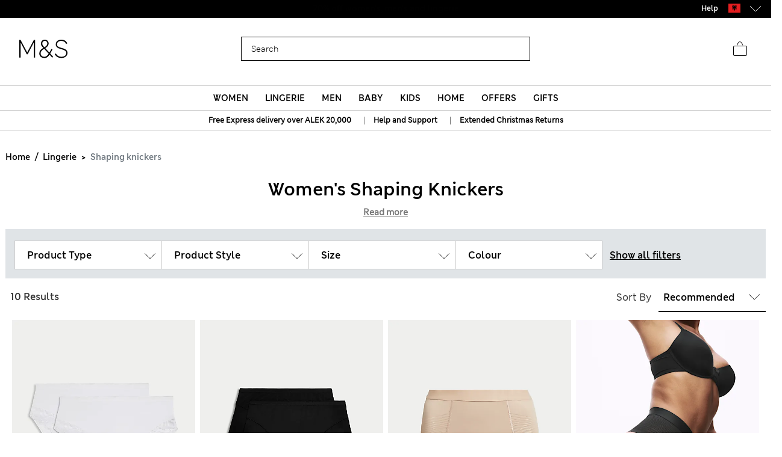

--- FILE ---
content_type: text/html;charset=UTF-8
request_url: https://www.marksandspencer.com/on/demandware.store/Sites-mandslondon-Site/en_AL/CQRecomm-Start
body_size: 2273
content:
    <div class="title">Suggested for you</div>


<div class="homepage-product-listing row">
    
    
        
            <div class="col-6 col-sm-4">
                <!-- CQuotient Activity Tracking (viewReco-cquotient.js) -->
<script type="text/javascript">//<!--
/* <![CDATA[ */
(function(){
try {
	if(window.CQuotient) {
		var cq_params = {};
		cq_params.cookieId = window.CQuotient.getCQCookieId();
		cq_params.userId = window.CQuotient.getCQUserId();
		cq_params.emailId = CQuotient.getCQHashedEmail();
		cq_params.loginId = CQuotient.getCQHashedLogin();
		cq_params.accumulate = true;
		cq_params.products = [{
			id: 'P60686530',
			sku: '',
			type: '',
			alt_id: ''
		}];
		cq_params.recommenderName = 'SFRA_Womens_GNAV';
		cq_params.realm = "AAGF";
		cq_params.siteId = "mandslondon";
		cq_params.instanceType = "prd";
		cq_params.locale = window.CQuotient.locale;
		cq_params.slotId = 'nav-product-recommendation-1';
		cq_params.slotConfigId = 'New Slot Configuration - 2018-12-04 14:38:11';
		cq_params.slotConfigTemplate = 'slots\/recommendation\/homePageProductSlot.isml';
		if(window.CQuotient.sendActivity)
			window.CQuotient.sendActivity( CQuotient.clientId, 'viewReco', cq_params );
		else
			window.CQuotient.activities.push( {activityType: 'viewReco', parameters: cq_params} );
	}
} catch(err) {}
})();
/* ]]> */
// -->
</script>
<script type="text/javascript">//<!--
/* <![CDATA[ (viewProduct-active_data.js) */
dw.ac._capture({id: "P60686530", type: "recommendation"});
/* ]]> */
// -->
</script>
                    

<div class="product" data-pid="P60686530" data-vvcolors="null">
    <div class="product-tile" data-rx="1" data-cy="1">
    <!-- dwMarker="product" dwContentID="null" -->
    
<div class="image-container plpcarousel product__image--view">   
        
            <div class="promo-badge offer-badge">Offer</div>
        
        
        <div class= "sfcc-promotion-product-badge"></div>

    
            <a href="/al/pure-cashmere-crew-neck-jumper/p/P60686530.html" class="pagechoice">
                
                    <img crossorigin="anonymous" class="tile-image owl-lazy lazyLoadTag "
                        data-src="https://assets.digitalcontent.marksandspencer.app/image/upload/w_550,h_715,q_auto,f_auto,e_sharpen/SD_01_T38_3867_AJ_X_EC_0" alt="Pure Cashmere Crew Neck Jumper"
                        src="[data-uri]"
                        title="Pure Cashmere Crew Neck Jumper" width="225" height="291" />
                
            </a>
     
</div>

    <div class="tile-body plp-saveforlater plp-tile-layout ">
        
        
        
        


    <div class="pdp-brand">
        Autograph
    </div>


        <div class="pdp-link" itemprop="name">
    
    
    <a class="link pagechoice" href="/al/pure-cashmere-crew-neck-jumper/p/P60686530.html" itemprop="url">
    Pure Cashmere Crew Neck Jumper
    </a>
</div>


        
            




    <div class="price">
        
        <span class="plp-price-layout">
    

    

    
    <meta content="ALL" />
    <span class="sales ">
        
        
        
            <span class="value" content="13200">
        
        
            ALL13.200

        
        




        </span>
    </span>
</span>

    </div>


        
        <div class="promotion-text">
    
        
            
                <span>
                    Save 20%
                </span><br>
            
        
    
</div>
        
    </div>
    <!-- END_dwmarker -->
</div>

</div>

                
            </div>
            
        
    
        
            <div class="col-6 col-sm-4">
                <!-- CQuotient Activity Tracking (viewReco-cquotient.js) -->
<script type="text/javascript">//<!--
/* <![CDATA[ */
(function(){
try {
	if(window.CQuotient) {
		var cq_params = {};
		cq_params.cookieId = window.CQuotient.getCQCookieId();
		cq_params.userId = window.CQuotient.getCQUserId();
		cq_params.emailId = CQuotient.getCQHashedEmail();
		cq_params.loginId = CQuotient.getCQHashedLogin();
		cq_params.accumulate = true;
		cq_params.products = [{
			id: 'P60653276',
			sku: '',
			type: '',
			alt_id: ''
		}];
		cq_params.recommenderName = 'SFRA_Womens_GNAV';
		cq_params.realm = "AAGF";
		cq_params.siteId = "mandslondon";
		cq_params.instanceType = "prd";
		cq_params.locale = window.CQuotient.locale;
		cq_params.slotId = 'nav-product-recommendation-1';
		cq_params.slotConfigId = 'New Slot Configuration - 2018-12-04 14:38:11';
		cq_params.slotConfigTemplate = 'slots\/recommendation\/homePageProductSlot.isml';
		if(window.CQuotient.sendActivity)
			window.CQuotient.sendActivity( CQuotient.clientId, 'viewReco', cq_params );
		else
			window.CQuotient.activities.push( {activityType: 'viewReco', parameters: cq_params} );
	}
} catch(err) {}
})();
/* ]]> */
// -->
</script>
<script type="text/javascript">//<!--
/* <![CDATA[ (viewProduct-active_data.js) */
dw.ac._capture({id: "P60653276", type: "recommendation"});
/* ]]> */
// -->
</script>
                    

<div class="product" data-pid="P60653276" data-vvcolors="null">
    <div class="product-tile" data-rx="1" data-cy="1">
    <!-- dwMarker="product" dwContentID="null" -->
    
<div class="image-container plpcarousel product__image--view">   
        
            <div class="promo-badge offer-badge">Offer</div>
        
        
        <div class= "sfcc-promotion-product-badge"></div>

    
            <a href="/al/lyocell%E2%84%A2-blend-wide-palazzo-leg-jeans/p/P60653276.html" class="pagechoice">
                
                    <img crossorigin="anonymous" class="tile-image owl-lazy lazyLoadTag "
                        data-src="https://assets.digitalcontent.marksandspencer.app/image/upload/w_550,h_715,q_auto,f_auto,e_sharpen/SD_01_T57_9875_XA_X_EC_0" alt="Lyocell&trade; Blend Wide Palazzo Leg Jeans"
                        src="[data-uri]"
                        title="Lyocell&trade; Blend Wide Palazzo Leg Jeans" width="225" height="291" />
                
            </a>
     
</div>

    <div class="tile-body plp-saveforlater plp-tile-layout ">
        
        
        
        


    <div class="pdp-brand">
        M&S
    </div>


        <div class="pdp-link" itemprop="name">
    
    
    <a class="link pagechoice" href="/al/lyocell%E2%84%A2-blend-wide-palazzo-leg-jeans/p/P60653276.html" itemprop="url">
    Lyocell™ Blend Wide Palazzo Leg Jeans
    </a>
</div>


        
            




    <div class="price">
        
        <span class="plp-price-layout">
    

    

    
    <meta content="ALL" />
    <span class="sales ">
        
        
        
            <span class="value" content="6550">
        
        
            ALL6.550

        
        




        </span>
    </span>
</span>

    </div>


        
        <div class="promotion-text">
    
        
            
                <span>
                    Save 20%
                </span><br>
            
        
    
</div>
        
    </div>
    <!-- END_dwmarker -->
</div>

</div>

                
            </div>
            
        
    
        
            <div class="col-6 col-sm-4">
                <!-- CQuotient Activity Tracking (viewReco-cquotient.js) -->
<script type="text/javascript">//<!--
/* <![CDATA[ */
(function(){
try {
	if(window.CQuotient) {
		var cq_params = {};
		cq_params.cookieId = window.CQuotient.getCQCookieId();
		cq_params.userId = window.CQuotient.getCQUserId();
		cq_params.emailId = CQuotient.getCQHashedEmail();
		cq_params.loginId = CQuotient.getCQHashedLogin();
		cq_params.accumulate = true;
		cq_params.products = [{
			id: 'P60728157',
			sku: '',
			type: '',
			alt_id: ''
		}];
		cq_params.recommenderName = 'SFRA_Womens_GNAV';
		cq_params.realm = "AAGF";
		cq_params.siteId = "mandslondon";
		cq_params.instanceType = "prd";
		cq_params.locale = window.CQuotient.locale;
		cq_params.slotId = 'nav-product-recommendation-1';
		cq_params.slotConfigId = 'New Slot Configuration - 2018-12-04 14:38:11';
		cq_params.slotConfigTemplate = 'slots\/recommendation\/homePageProductSlot.isml';
		if(window.CQuotient.sendActivity)
			window.CQuotient.sendActivity( CQuotient.clientId, 'viewReco', cq_params );
		else
			window.CQuotient.activities.push( {activityType: 'viewReco', parameters: cq_params} );
	}
} catch(err) {}
})();
/* ]]> */
// -->
</script>
<script type="text/javascript">//<!--
/* <![CDATA[ (viewProduct-active_data.js) */
dw.ac._capture({id: "P60728157", type: "recommendation"});
/* ]]> */
// -->
</script>
                    

<div class="product" data-pid="P60728157" data-vvcolors="null">
    <div class="product-tile" data-rx="1" data-cy="1">
    <!-- dwMarker="product" dwContentID="null" -->
    
<div class="image-container plpcarousel product__image--view">   
        
            <div class="promo-badge offer-badge">Offer</div>
        
        
        <div class= "sfcc-promotion-product-badge"></div>

    
            <a href="/al/mid-rise-barrel-jeans/p/P60728157.html" class="pagechoice">
                
                    <img crossorigin="anonymous" class="tile-image owl-lazy lazyLoadTag "
                        data-src="https://assets.digitalcontent.marksandspencer.app/image/upload/w_550,h_715,q_auto,f_auto,e_sharpen/SD_01_T57_9686_XA_X_EC_0" alt="Mid Rise Barrel Jeans"
                        src="[data-uri]"
                        title="Mid Rise Barrel Jeans" width="225" height="291" />
                
            </a>
     
</div>

    <div class="tile-body plp-saveforlater plp-tile-layout ">
        
        
        
        


    <div class="pdp-brand">
        M&S
    </div>


        <div class="pdp-link" itemprop="name">
    
    
    <a class="link pagechoice" href="/al/mid-rise-barrel-jeans/p/P60728157.html" itemprop="url">
    Mid Rise Barrel Jeans
    </a>
</div>


        
            




    <div class="price">
        
        <span class="plp-price-layout">
    

    

    
    <meta content="ALL" />
    <span class="sales ">
        
        
        
            <span class="value" content="4300">
        
        
            ALL4.300

        
        




        </span>
    </span>
</span>

    </div>


        
        <div class="promotion-text">
    
        
            
                <span>
                    Save 20%
                </span><br>
            
        
    
</div>
        
    </div>
    <!-- END_dwmarker -->
</div>

</div>

                
            </div>
            
        
    
        
    
        
    
        
    
        
    
        
    
        
    
        
    
</div>


--- FILE ---
content_type: text/javascript; charset=utf-8
request_url: https://e.cquotient.com/recs/aagf-mandslondon/SFRA_Lingerie_GNAV?callback=CQuotient._callback1&_=1769415701388&_device=mac&userId=&cookieId=acQJQaMOTAXmnlFm0kNSPqGjIr&emailId=&anchors=id%3A%3AEU_SC_Level_1_1040021%7C%7Csku%3A%3A%7C%7Ctype%3A%3A%7C%7Calt_id%3A%3A&slotId=nav-product-recommendation-1&slotConfigId=New%20Slot%20Configuration%20-%202018-12-06%2015%3A08%3A35&slotConfigTemplate=slots%2Frecommendation%2FhomePageProductSlot.isml&ccver=1.03&realm=AAGF&siteId=mandslondon&instanceType=prd&v=v3.1.3&json=%7B%22userId%22%3A%22%22%2C%22cookieId%22%3A%22acQJQaMOTAXmnlFm0kNSPqGjIr%22%2C%22emailId%22%3A%22%22%2C%22anchors%22%3A%5B%7B%22id%22%3A%22EU_SC_Level_1_1040021%22%2C%22sku%22%3A%22%22%2C%22type%22%3A%22%22%2C%22alt_id%22%3A%22%22%7D%5D%2C%22slotId%22%3A%22nav-product-recommendation-1%22%2C%22slotConfigId%22%3A%22New%20Slot%20Configuration%20-%202018-12-06%2015%3A08%3A35%22%2C%22slotConfigTemplate%22%3A%22slots%2Frecommendation%2FhomePageProductSlot.isml%22%2C%22ccver%22%3A%221.03%22%2C%22realm%22%3A%22AAGF%22%2C%22siteId%22%3A%22mandslondon%22%2C%22instanceType%22%3A%22prd%22%2C%22v%22%3A%22v3.1.3%22%7D
body_size: 1148
content:
/**/ typeof CQuotient._callback1 === 'function' && CQuotient._callback1({"SFRA_Lingerie_GNAV":{"displayMessage":"SFRA_Lingerie_GNAV","recs":[{"id":"P60588203","product_name":"5pk Cotton Rich Printed Full Briefs","image_url":"http://assets.digitalcontent.marksandspencer.app/image/upload/SD_02_T61_5184F_OU_X_EC_0","product_url":"https://www.marksandspencer.com/en/5pk-cotton-rich-printed-full-briefs/p/P60588203.html"},{"id":"Parent_T614100","product_name":"5pk Microfibre High Leg Knickers","image_url":"http://assets.digitalcontent.marksandspencer.app/image/upload/SD_02_T61_4100_Y0_X_EC_0","product_url":"https://www.marksandspencer.com/en/5pk-microfibre-high-leg-knickers/p/Parent_T614100.html"},{"id":"P60708305","product_name":"3pk Amelia Lace Full Briefs","image_url":"http://assets.digitalcontent.marksandspencer.app/image/upload/SD_02_T61_5781F_E4_X_EC_0","product_url":"https://www.marksandspencer.com/en/3pk-amelia-lace-full-briefs/p/P60708305.html"},{"id":"P60778870","product_name":"7 Pack Microfibre Full Briefs","image_url":"http://assets.digitalcontent.marksandspencer.app/image/upload/SD_02_T61_4100F_Y4_X_EC_0","product_url":"https://www.marksandspencer.com/en/7-pack-microfibre-full-briefs/p/P60778870.html"},{"id":"P60775513","product_name":"Pure Cotton Pyjama Set","image_url":"http://assets.digitalcontent.marksandspencer.app/image/upload/SD_02_T37_4630F_J4_X_EC_0","product_url":"https://www.marksandspencer.com/en/pure-cotton-pyjama-set/p/P60775513.html"},{"id":"P60692944","product_name":"Heatgen™ Maximum Thermal Fleece Top","image_url":"http://assets.digitalcontent.marksandspencer.app/image/upload/SD_02_T32_9225_Y0_X_EC_0","product_url":"https://www.marksandspencer.com/en/heatgen%E2%84%A2-maximum-thermal-fleece-top/p/P60692944.html"},{"id":"Parent_T614104","product_name":"5pk Microfibre Full Briefs","image_url":"http://assets.digitalcontent.marksandspencer.app/image/upload/SD_02_T61_4104_Y0_X_EC_0","product_url":"https://www.marksandspencer.com/en/5pk-microfibre-full-briefs/p/Parent_T614104.html"},{"id":"P60536825","product_name":"3pk Non Wired T-Shirt Bras A-E","image_url":"http://assets.digitalcontent.marksandspencer.app/image/upload/SD_02_T33_3006_LA_X_EC_0","product_url":"https://www.marksandspencer.com/en/3pk-non-wired-t-shirt-bras-a-e/p/P60536825.html"},{"id":"P60437456","product_name":"5pk Cotton Lycra® & Lace Full Briefs","image_url":"http://assets.digitalcontent.marksandspencer.app/image/upload/SD_02_T61_5022F_Y0_X_EC_0","product_url":"https://www.marksandspencer.com/en/5pk-cotton-lycra%C2%AE-and-lace-full-briefs/p/P60437456.html"},{"id":"P60724848","product_name":"5pk Pure Cotton High Leg Knickers","image_url":"http://assets.digitalcontent.marksandspencer.app/image/upload/SD_02_T61_8802L_Z0_X_EC_0","product_url":"https://www.marksandspencer.com/en/5pk-pure-cotton-high-leg-knickers/p/P60724848.html"},{"id":"P60547415","product_name":"4pk Cotton Rich Full Briefs","image_url":"http://assets.digitalcontent.marksandspencer.app/image/upload/SD_02_T61_5644F_T4_X_EC_0","product_url":"https://www.marksandspencer.com/en/4pk-cotton-rich-full-briefs/p/P60547415.html"},{"id":"P60678675","product_name":"Amelia Lace Wired Minimiser Bra (C-H)","image_url":"http://assets.digitalcontent.marksandspencer.app/image/upload/SD_02_T33_5803_AX_X_EC_0","product_url":"https://www.marksandspencer.com/en/amelia-lace-wired-minimiser-bra-c-h/p/P60678675.html"},{"id":"P60536839","product_name":"3pk Cotton Non Wired Full Cup T-Shirt Bra A-E","image_url":"http://assets.digitalcontent.marksandspencer.app/image/upload/SD_02_T33_3006P_K1_X_EC_0","product_url":"https://www.marksandspencer.com/en/3pk-cotton-non-wired-full-cup-t-shirt-bra-a-e/p/P60536839.html"},{"id":"P60774572","product_name":"Pure Cotton Striped Wide Leg Pyjama Bottoms","image_url":"http://assets.digitalcontent.marksandspencer.app/image/upload/SD_02_T37_1824P_E4_X_EC_0","product_url":"https://www.marksandspencer.com/en/pure-cotton-striped-wide-leg-pyjama-bottoms/p/P60774572.html"},{"id":"P60590063","product_name":"5pk Cotton Lycra™ Printed Bikini Knickers","image_url":"http://assets.digitalcontent.marksandspencer.app/image/upload/SD_02_T61_5186N_K6_X_EC_0","product_url":"https://www.marksandspencer.com/en/5pk-cotton-lycra%E2%84%A2-printed-bikini-knickers/p/P60590063.html"},{"id":"P60783028","product_name":"5 Pack Cotton Rich Strappy Vests","image_url":"http://assets.digitalcontent.marksandspencer.app/image/upload/SD_02_T32_4538_Y8_X_EC_0","product_url":"https://www.marksandspencer.com/en/5-pack-cotton-rich-strappy-vests/p/P60783028.html"},{"id":"P60285055","product_name":"Body Define™ Firm Control No VPL Full Briefs","image_url":"http://assets.digitalcontent.marksandspencer.app/image/upload/SD_02_T32_6762H_Y0_X_EC_0","product_url":"https://www.marksandspencer.com/en/body-define%E2%84%A2-firm-control-no-vpl-full-briefs/p/P60285055.html"},{"id":"P60678664","product_name":"Amelia Lace Non Wired Full Cup Bra (A-E)","image_url":"http://assets.digitalcontent.marksandspencer.app/image/upload/SD_02_T33_7016_Y0_X_EC_0","product_url":"https://www.marksandspencer.com/en/amelia-lace-non-wired-full-cup-bra-a-e/p/P60678664.html"},{"id":"P60683624","product_name":"5pk Pure Cotton Full Briefs","image_url":"http://assets.digitalcontent.marksandspencer.app/image/upload/SD_02_T61_8800F_AC_X_EC_0","product_url":"https://www.marksandspencer.com/en/5pk-pure-cotton-full-briefs/p/P60683624.html"},{"id":"P60788000","product_name":"Pure Cotton Gingham Revere Pyjama Set","image_url":"http://assets.digitalcontent.marksandspencer.app/image/upload/SD_02_T37_2313J_T4_X_EC_0","product_url":"https://www.marksandspencer.com/en/pure-cotton-gingham-revere-pyjama-set/p/P60788000.html"}],"recoUUID":"f1d56689-c77e-4fde-b162-9d9e5cb862c1"}});

--- FILE ---
content_type: text/javascript; charset=utf-8
request_url: https://e.cquotient.com/recs/aagf-mandslondon/SFRA_Menswear_GNAV?callback=CQuotient._callback2&_=1769415701390&_device=mac&userId=&cookieId=acQJQaMOTAXmnlFm0kNSPqGjIr&emailId=&anchors=id%3A%3AEU_SC_Level_1_1010021%7C%7Csku%3A%3A%7C%7Ctype%3A%3A%7C%7Calt_id%3A%3A&slotId=nav-product-recommendation-1&slotConfigId=New%20Slot%20Configuration%20-%202018-11-01%2018%3A29%3A41&slotConfigTemplate=slots%2Frecommendation%2FhomePageProductSlot.isml&ccver=1.03&realm=AAGF&siteId=mandslondon&instanceType=prd&v=v3.1.3&json=%7B%22userId%22%3A%22%22%2C%22cookieId%22%3A%22acQJQaMOTAXmnlFm0kNSPqGjIr%22%2C%22emailId%22%3A%22%22%2C%22anchors%22%3A%5B%7B%22id%22%3A%22EU_SC_Level_1_1010021%22%2C%22sku%22%3A%22%22%2C%22type%22%3A%22%22%2C%22alt_id%22%3A%22%22%7D%5D%2C%22slotId%22%3A%22nav-product-recommendation-1%22%2C%22slotConfigId%22%3A%22New%20Slot%20Configuration%20-%202018-11-01%2018%3A29%3A41%22%2C%22slotConfigTemplate%22%3A%22slots%2Frecommendation%2FhomePageProductSlot.isml%22%2C%22ccver%22%3A%221.03%22%2C%22realm%22%3A%22AAGF%22%2C%22siteId%22%3A%22mandslondon%22%2C%22instanceType%22%3A%22prd%22%2C%22v%22%3A%22v3.1.3%22%7D
body_size: 1175
content:
/**/ typeof CQuotient._callback2 === 'function' && CQuotient._callback2({"SFRA_Menswear_GNAV":{"displayMessage":"SFRA_Menswear_GNAV","recs":[{"id":"P60209694","product_name":"Straight Fit Stretch Jeans","image_url":"http://assets.digitalcontent.marksandspencer.app/image/upload/SD_03_T17_1616M_E2_X_EC_0","product_url":"https://www.marksandspencer.com/en/straight-fit-stretch-jeans/p/P60209694.html"},{"id":"P60544608","product_name":"Regular Fit Stretch Suit Jacket","image_url":"http://assets.digitalcontent.marksandspencer.app/image/upload/SD_03_T15_1603Y_SB_X_EC_0","product_url":"https://www.marksandspencer.com/en/regular-fit-stretch-suit-jacket/p/P60544608.html"},{"id":"P60579955","product_name":"Slim Fit Luxury Cotton Double Cuff Dress Shirt","image_url":"http://assets.digitalcontent.marksandspencer.app/image/upload/SD_03_T11_7503S_Z0_X_EC_0","product_url":"https://www.marksandspencer.com/en/slim-fit-luxury-cotton-double-cuff-dress-shirt/p/P60579955.html"},{"id":"P60544650","product_name":"Regular Fit Stretch Suit Trousers","image_url":"http://assets.digitalcontent.marksandspencer.app/image/upload/SD_03_T15_1604Y_SB_X_EC_0","product_url":"https://www.marksandspencer.com/en/regular-fit-stretch-suit-trousers/p/P60544650.html"},{"id":"P60742138","product_name":"Regular Fit Stretch Chinos","image_url":"http://assets.digitalcontent.marksandspencer.app/image/upload/SD_03_T17_6614M_F0_X_EC_0","product_url":"https://www.marksandspencer.com/en/regular-fit-stretch-chinos/p/P60742138.html"},{"id":"P60745525","product_name":"Pure Lambswool Crew Neck Jumper","image_url":"http://assets.digitalcontent.marksandspencer.app/image/upload/SD_03_T30_5020M_Y0_X_EC_0","product_url":"https://www.marksandspencer.com/en/pure-lambswool-crew-neck-jumper/p/P60745525.html"},{"id":"P60742077","product_name":"Slim Fit Cotton Rich Stretch Chinos","image_url":"http://assets.digitalcontent.marksandspencer.app/image/upload/SD_03_T17_6602S_CW_X_EC_0","product_url":"https://www.marksandspencer.com/en/slim-fit-cotton-rich-stretch-chinos/p/P60742077.html"},{"id":"P60287451","product_name":"3 Pack Regular Fit Easy Iron Long Sleeve Shirts","image_url":"http://assets.digitalcontent.marksandspencer.app/image/upload/SD_03_T11_2332_Z0_X_EC_0","product_url":"https://www.marksandspencer.com/en/3-pack-regular-fit-easy-iron-long-sleeve-shirts/p/P60287451.html"},{"id":"P60757771","product_name":"Pure Extra Fine Merino Wool Polo Shirt","image_url":"http://assets.digitalcontent.marksandspencer.app/image/upload/SD_03_T30_3003A_F3_X_EC_0","product_url":"https://www.marksandspencer.com/en/pure-extra-fine-merino-wool-polo-shirt/p/P60757771.html"},{"id":"P60618647","product_name":"Cotton Rich Straight Leg Joggers","image_url":"http://assets.digitalcontent.marksandspencer.app/image/upload/SD_03_T28_1415M_F3_X_EC_0","product_url":"https://www.marksandspencer.com/en/cotton-rich-straight-leg-joggers/p/P60618647.html"},{"id":"P60744581","product_name":"Pure Cashmere V-Neck Jumper","image_url":"http://assets.digitalcontent.marksandspencer.app/image/upload/SD_03_T30_4141A_VH_X_EC_0","product_url":"https://www.marksandspencer.com/en/pure-cashmere-v-neck-jumper/p/P60744581.html"},{"id":"P60708918","product_name":"Pure Cotton Ultimate Oxford Shirt","image_url":"http://assets.digitalcontent.marksandspencer.app/image/upload/SD_03_T25_3331M_CJ_X_EC_0","product_url":"https://www.marksandspencer.com/en/pure-cotton-ultimate-oxford-shirt/p/P60708918.html"},{"id":"P60631018","product_name":"Regular Fit Luxury Cotton Double Cuff Twill Shirt","image_url":"http://assets.digitalcontent.marksandspencer.app/image/upload/SD_03_T11_4211M_Z0_X_EC_0","product_url":"https://www.marksandspencer.com/en/regular-fit-luxury-cotton-double-cuff-twill-shirt/p/P60631018.html"},{"id":"P60107668","product_name":"5 Pack Pure Cotton Cool & Fresh™ Jersey Boxers","image_url":"http://assets.digitalcontent.marksandspencer.app/image/upload/SD_03_T14_8304F_Z0_X_EC_0","product_url":"https://www.marksandspencer.com/en/5-pack-pure-cotton-cool-and-fresh%E2%84%A2-jersey-boxers/p/P60107668.html"},{"id":"P60714999","product_name":"Regular Fit Super Lightweight Chinos","image_url":"http://assets.digitalcontent.marksandspencer.app/image/upload/SD_03_T17_6006M_SU_X_EC_0","product_url":"https://www.marksandspencer.com/en/regular-fit-super-lightweight-chinos/p/P60714999.html"},{"id":"P60465903","product_name":"Heatgen™ Maximum Thermal Long Sleeve Top","image_url":"http://assets.digitalcontent.marksandspencer.app/image/upload/SD_03_T14_7404W_UT_X_EC_0","product_url":"https://www.marksandspencer.com/en/heatgen%E2%84%A2-maximum-thermal-long-sleeve-top/p/P60465903.html"},{"id":"P60683410","product_name":"5 Pack Essential Cotton Trunks","image_url":"http://assets.digitalcontent.marksandspencer.app/image/upload/SD_03_T14_8177V_E4_X_EC_0","product_url":"https://www.marksandspencer.com/en/5-pack-essential-cotton-trunks/p/P60683410.html"},{"id":"P60630912","product_name":"Slim Fit Luxury Cotton Twill Shirt","image_url":"http://assets.digitalcontent.marksandspencer.app/image/upload/SD_03_T11_4321S_Z0_X_EC_0","product_url":"https://www.marksandspencer.com/en/slim-fit-luxury-cotton-twill-shirt/p/P60630912.html"},{"id":"P60744571","product_name":"Pure Cashmere Crew Neck Jumper","image_url":"http://assets.digitalcontent.marksandspencer.app/image/upload/SD_03_T30_4140A_M0_X_EC_0","product_url":"https://www.marksandspencer.com/en/pure-cashmere-crew-neck-jumper/p/P60744571.html"},{"id":"P60741405","product_name":"Suede Moccasin Slippers with Freshfeet™","image_url":"http://assets.digitalcontent.marksandspencer.app/image/upload/SD_03_T03_4200S_F0_X_EC_90","product_url":"https://www.marksandspencer.com/en/suede-moccasin-slippers-with-freshfeet%E2%84%A2/p/P60741405.html"}],"recoUUID":"ba855346-95b8-45f2-824d-14b6060ffd36"}});